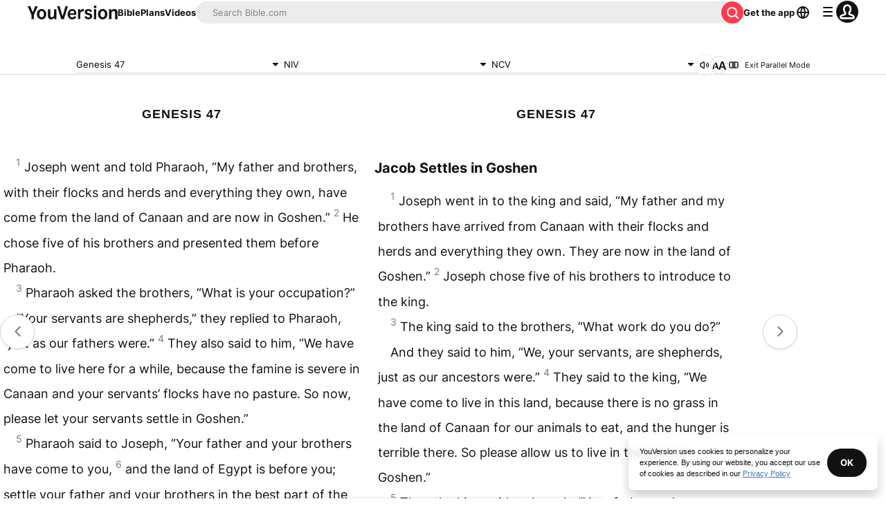

--- FILE ---
content_type: text/javascript; charset=utf-8
request_url: https://app.link/_r?sdk=web2.86.5&branch_key=key_live_jpmoQCKshT4dmEI1OZyuGmlmjffQNTlA&callback=branch_callback__0
body_size: 70
content:
/**/ typeof branch_callback__0 === 'function' && branch_callback__0("1544322825210279556");